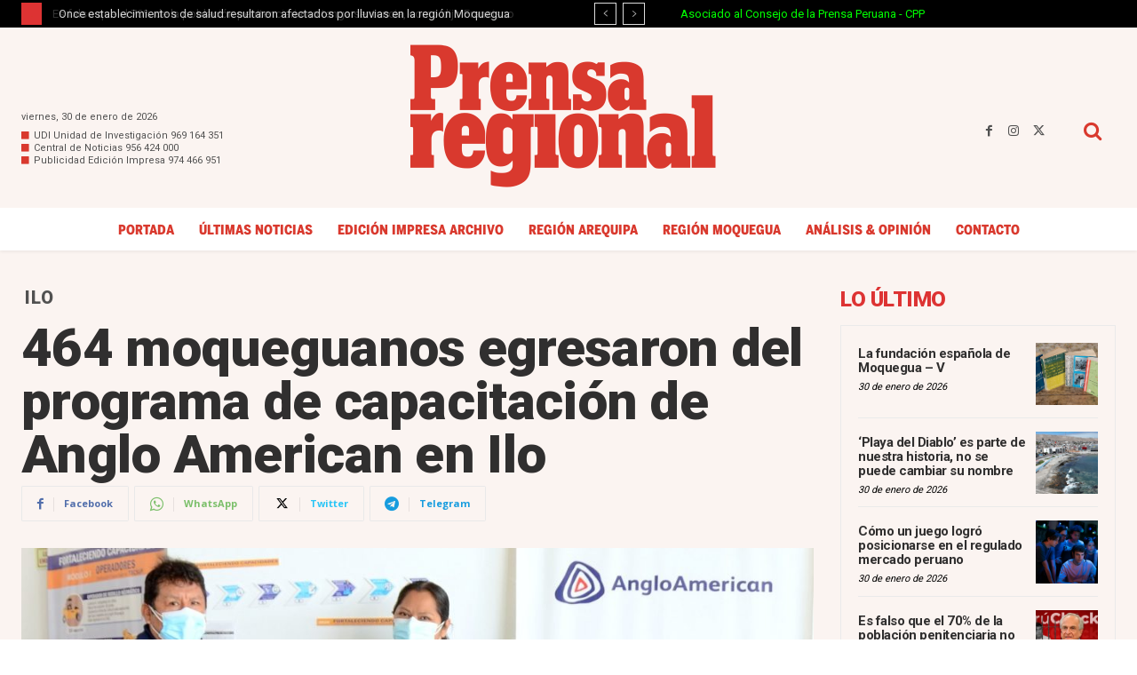

--- FILE ---
content_type: text/html; charset=UTF-8
request_url: https://prensaregional.pe/wp-admin/admin-ajax.php?td_theme_name=Newspaper&v=12.7.4
body_size: -172
content:
{"152131":4606}

--- FILE ---
content_type: text/html; charset=utf-8
request_url: https://www.google.com/recaptcha/api2/aframe
body_size: 269
content:
<!DOCTYPE HTML><html><head><meta http-equiv="content-type" content="text/html; charset=UTF-8"></head><body><script nonce="_zWYIQnwaz5SRLeUg3GHfQ">/** Anti-fraud and anti-abuse applications only. See google.com/recaptcha */ try{var clients={'sodar':'https://pagead2.googlesyndication.com/pagead/sodar?'};window.addEventListener("message",function(a){try{if(a.source===window.parent){var b=JSON.parse(a.data);var c=clients[b['id']];if(c){var d=document.createElement('img');d.src=c+b['params']+'&rc='+(localStorage.getItem("rc::a")?sessionStorage.getItem("rc::b"):"");window.document.body.appendChild(d);sessionStorage.setItem("rc::e",parseInt(sessionStorage.getItem("rc::e")||0)+1);localStorage.setItem("rc::h",'1769791850983');}}}catch(b){}});window.parent.postMessage("_grecaptcha_ready", "*");}catch(b){}</script></body></html>